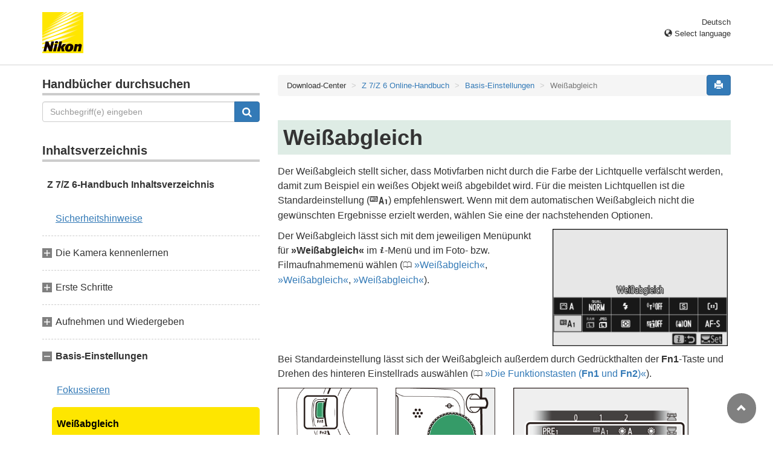

--- FILE ---
content_type: text/html
request_url: https://onlinemanual.nikonimglib.com/z7_z6/de/05_basic_settings_02.html
body_size: 48928
content:
<!DOCTYPE html>
<html lang="de"><!-- 6MOA1012-06_H0502-06 --><head>
<meta charset="utf-8">
<meta http-equiv="X-UA-Compatible" content="IE=edge" charset="utf-8">
<meta name="viewport" content="width=device-width, initial-scale=1">
<meta name="description" content="">
<meta name="author" content="Nikon Corporation">
<link rel="icon" href="favicon.ico">

<title>Wei&szlig;abgleich</title><!-- Bootstrap core CSS --><link rel="stylesheet" href="../css/bootstrap.min.css" type="text/css" media="all"><!-- Pure Drawer CSS --><link rel="stylesheet" href="../css/pure-drawer.min.css" type="text/css" media="screen and (max-width: 991px)"><!-- Custom styles for this template --><link rel="stylesheet" href="css/z_master2018.css" type="text/css" media="all">
<link rel="stylesheet" href="css/print.css" type="text/css" media="print"><!-- HTML5 shim and Respond.js for IE8 support of HTML5 elements and media queries --> <!-- WARNING: Respond.js doesn't work if you view the page via file:// --> <!--[if lt IE 9]>
<script src="https://oss.maxcdn.com/html5shiv/3.7.2/html5shiv.min.js"></script>
<script src="https://oss.maxcdn.com/respond/1.4.2/respond.min.js"></script>
<![endif]--></head>

<body>
<div class="pure-container" data-effect="pure-effect-push">

<input type="checkbox" id="pure-toggle-right" class="pure-toggle hidden-md hidden-lg" data-toggle="right"/>
<label class="pure-toggle-label hidden-md hidden-lg" for="pure-toggle-right" data-toggle-label="right"><span class="pure-toggle-icon"></span></label>

<div class="pure-pusher-container">
<div class="pure-pusher"><!-- header css -->
<style type="text/css">
header {height: 108px; border-bottom: 1px solid #d4d4d4; margin-bottom: 1em; padding-top: 20px;}
.header-logo {height: 68px; width: 68px; margin-right: 1em;}
@media (max-width: 599px) {
    header {height: 68px; padding-top: 15px;}
    .header-logo {height: 40px; width: 40px; margin-right: 0.5em;}
}
header .select-lang {font-size: small; padding-top: 0.5em; position: relative; right: 72px;}
@media (min-width: 868px) {
	header .select-lang {right: 0;}
}

header .current-lang {display: none;}
header .accordion_title {cursor: pointer;}
header .accordion_title:hover {opacity: 0.8;}
header .accordion_inner {display: none;}
header .list-group {position: absolute; right: 0; width: 17em; z-index: 9999;}

html[lang="ar"] header .current-lang-ar {display: block;}
html[lang="ar"] header .list-group .lang-ar {z-index: 2; color: #fff; background-color: #337ab7; border-color: #337ab7;}
html[lang="bg"] header .current-lang-bg {display: block;}
html[lang="bg"] header .list-group .lang-bg {z-index: 2; color: #fff; background-color: #337ab7; border-color: #337ab7;}
html[lang="cs"] header .current-lang-cs {display: block;}
html[lang="cs"] header .list-group .lang-cs {z-index: 2; color: #fff; background-color: #337ab7; border-color: #337ab7;}
html[lang="da"] header .current-lang-da {display: block;}
html[lang="da"] header .list-group .lang-da {z-index: 2; color: #fff; background-color: #337ab7; border-color: #337ab7;}
html[lang="de"] header .current-lang-de {display: block;}
html[lang="de"] header .list-group .lang-de {z-index: 2; color: #fff; background-color: #337ab7; border-color: #337ab7;}
html[lang="el"] header .current-lang-el {display: block;}
html[lang="el"] header .list-group .lang-el {z-index: 2; color: #fff; background-color: #337ab7; border-color: #337ab7;}
html[lang="en"] header .current-lang-en {display: block;}
html[lang="en"] header .list-group .lang-en {z-index: 2; color: #fff; background-color: #337ab7; border-color: #337ab7;}
html[id="en-nsg"] header .list-group .lang-en {z-index: 1; color: #555; background-color: #fff; border: 1px solid #ddd;}
html[id="en-nsg"] header .list-group .lang-en:focus, html[id="prc"] header .list-group .lang-en:hover {background-color: #f5f5f5}
html[id="en-nsg"] header .list-group .lang-en-nsg {z-index: 2; color: #fff; background-color: #337ab7; border-color: #337ab7;}
html[lang="es"] header .current-lang-es {display: block;}
html[lang="es"] header .list-group .lang-es {z-index: 2; color: #fff; background-color: #337ab7; border-color: #337ab7;}
html[lang="et"] header .current-lang-et {display: block;}
html[lang="et"] header .list-group .lang-et {z-index: 2; color: #fff; background-color: #337ab7; border-color: #337ab7;}
html[lang="fi"] header .current-lang-fi {display: block;}
html[lang="fi"] header .list-group .lang-fi {z-index: 2; color: #fff; background-color: #337ab7; border-color: #337ab7;}
html[lang="fr"] header .current-lang-fr {display: block;}
html[lang="fr"] header .list-group .lang-fr {z-index: 2; color: #fff; background-color: #337ab7; border-color: #337ab7;}
html[id="fr-nsg"] header .list-group .lang-fr {z-index: 1; color: #555; background-color: #fff; border: 1px solid #ddd;}
html[id="fr-nsg"] header .list-group .lang-fr:focus, html[id="prc"] header .list-group .lang-fr:hover {background-color: #f5f5f5}
html[id="fr-nsg"] header .list-group .lang-fr-nsg {z-index: 2; color: #fff; background-color: #337ab7; border-color: #337ab7;}
html[lang="hi"] header .current-lang-hi {display: block;}
html[lang="hi"] header .list-group .lang-hi {z-index: 2; color: #fff; background-color: #337ab7; border-color: #337ab7;}
html[lang="hu"] header .current-lang-hu {display: block;}
html[lang="hu"] header .list-group .lang-hu {z-index: 2; color: #fff; background-color: #337ab7; border-color: #337ab7;}
html[lang="id"] header .current-lang-id {display: block;}
html[lang="id"] header .list-group .lang-id {z-index: 2; color: #fff; background-color: #337ab7; border-color: #337ab7;}
html[lang="it"] header .current-lang-it {display: block;}
html[lang="it"] header .list-group .lang-it {z-index: 2; color: #fff; background-color: #337ab7; border-color: #337ab7;}
html[lang="ja"] header .current-lang-ja {display: block;}
html[lang="ja"] header .list-group .lang-ja {z-index: 2; color: #fff; background-color: #337ab7; border-color: #337ab7;}
html[lang="kk"] header .current-lang-kk {display: block;}
html[lang="kk"] header .list-group .lang-kk {z-index: 2; color: #fff; background-color: #337ab7; border-color: #337ab7;}
html[lang="ko"] header .current-lang-ko {display: block;}
html[lang="ko"] header .list-group .lang-ko {z-index: 2; color: #fff; background-color: #337ab7; border-color: #337ab7;}
html[lang="lt"] header .current-lang-lt {display: block;}
html[lang="lt"] header .list-group .lang-lt {z-index: 2; color: #fff; background-color: #337ab7; border-color: #337ab7;}
html[lang="lv"] header .current-lang-lv {display: block;}
html[lang="lv"] header .list-group .lang-lv {z-index: 2; color: #fff; background-color: #337ab7; border-color: #337ab7;}
html[lang="nl"] header .current-lang-nl {display: block;}
html[lang="nl"] header .list-group .lang-nl {z-index: 2; color: #fff; background-color: #337ab7; border-color: #337ab7;}
html[lang="no"] header .current-lang-no {display: block;}
html[lang="no"] header .list-group .lang-no {z-index: 2; color: #fff; background-color: #337ab7; border-color: #337ab7;}
html[lang="pl"] header .current-lang-pl {display: block;}
html[lang="pl"] header .list-group .lang-pl {z-index: 2; color: #fff; background-color: #337ab7; border-color: #337ab7;}
html[lang="pt"] header .current-lang-pt {display: block;}
html[lang="pt"] header .list-group .lang-pt {z-index: 2; color: #fff; background-color: #337ab7; border-color: #337ab7;}
html[lang="ro"] header .current-lang-ro {display: block;}
html[lang="ro"] header .list-group .lang-ro {z-index: 2; color: #fff; background-color: #337ab7; border-color: #337ab7;}
html[lang="ru"] header .current-lang-ru {display: block;}
html[lang="ru"] header .list-group .lang-ru {z-index: 2; color: #fff; background-color: #337ab7; border-color: #337ab7;}
html[lang="sk"] header .current-lang-sk {display: block;}
html[lang="sk"] header .list-group .lang-sk {z-index: 2; color: #fff; background-color: #337ab7; border-color: #337ab7;}
html[lang="sl"] header .current-lang-sl {display: block;}
html[lang="sl"] header .list-group .lang-sl {z-index: 2; color: #fff; background-color: #337ab7; border-color: #337ab7;}
html[lang="sr"] header .current-lang-sr {display: block;}
html[lang="sr"] header .list-group .lang-sr {z-index: 2; color: #fff; background-color: #337ab7; border-color: #337ab7;}
html[lang="sv"] header .current-lang-sv {display: block;}
html[lang="sv"] header .list-group .lang-sv {z-index: 2; color: #fff; background-color: #337ab7; border-color: #337ab7;}
html[lang="th"] header .current-lang-th {display: block;}
html[lang="th"] header .list-group .lang-th {z-index: 2; color: #fff; background-color: #337ab7; border-color: #337ab7;}
html[lang="tr"] header .current-lang-tr {display: block;}
html[lang="tr"] header .list-group .lang-tr {z-index: 2; color: #fff; background-color: #337ab7; border-color: #337ab7;}
html[lang="uk"] header .current-lang-uk {display: block;}
html[lang="uk"] header .list-group .lang-uk {z-index: 2; color: #fff; background-color: #337ab7; border-color: #337ab7;}
html[lang="zh-cn"] header .current-lang-zh-cn {display: block;}
html[lang="zh-cn"] header .list-group .lang-zh-cn {z-index: 2; color: #fff; background-color: #337ab7; border-color: #337ab7;}
html[id="prc"] header .list-group .lang-zh-cn {z-index: 1; color: #555; background-color: #fff; border: 1px solid #ddd;}
html[id="prc"] header .list-group .lang-zh-cn:focus, html[id="prc"] header .list-group .lang-zh-cn:hover {background-color: #f5f5f5}
html[id="prc"] header .list-group .lang-zh-cn-prc {z-index: 2; color: #fff; background-color: #337ab7; border-color: #337ab7;}
html[lang="zh-tw"] header .current-lang-zh-tw {display: block;}
html[lang="zh-tw"] header .list-group .lang-zh-tw {z-index: 2; color: #fff; background-color: #337ab7; border-color: #337ab7;}
</style>
<!-- /header css -->

<!-- header js -->
<script src="https://ajax.googleapis.com/ajax/libs/jquery/3.3.1/jquery.min.js"></script>
<script type="text/javascript">
$(function(){
	$(".on").next().css("display", "block");
	$(".accordion_title").click(function(){
		$(this).next().slideToggle();
		$(this).toggleClass("on");
	});
});
</script>
<!-- header /js -->

<header id="page-top">
<div class="container clearfix">
<p class="pull-left"><a href="https://downloadcenter.nikonimglib.com/"><img src="/common/img/logo_01.png" alt="Nikon" class="header-logo va_bottom"></a></p>
<div class="pull-right select-lang">
<p class="text-right mb0 current-lang current-lang-ar">عربي</p>
<p class="text-right mb0 current-lang current-lang-bg">Български</p>
<p class="text-right mb0 current-lang current-lang-cs">Čeština</p>
<p class="text-right mb0 current-lang current-lang-da">Dansk</p>
<p class="text-right mb0 current-lang current-lang-de">Deutsch</p>
<p class="text-right mb0 current-lang current-lang-el">Ελληνικά</p>
<p class="text-right mb0 current-lang current-lang-en">English</p>
<p class="text-right mb0 current-lang current-lang-es">Español</p>
<p class="text-right mb0 current-lang current-lang-et">Eesti</p>
<p class="text-right mb0 current-lang current-lang-fi">Suomi</p>
<p class="text-right mb0 current-lang current-lang-fr">Français</p>
<p class="text-right mb0 current-lang current-lang-hi">हिन्दी</p>
<p class="text-right mb0 current-lang current-lang-hu">Magyar</p>
<p class="text-right mb0 current-lang current-lang-id">Indonesia</p>
<p class="text-right mb0 current-lang current-lang-it">Italiano</p>
<p class="text-right mb0 current-lang current-lang-ja">日本語</p>
<p class="text-right mb0 current-lang current-lang-kk">Қазақ</p>
<p class="text-right mb0 current-lang current-lang-ko">한글</p>
<p class="text-right mb0 current-lang current-lang-lt">Lietuvių</p>
<p class="text-right mb0 current-lang current-lang-lv">Latviski</p>
<p class="text-right mb0 current-lang current-lang-nl">Nederlands</p>
<p class="text-right mb0 current-lang current-lang-no">Norsk</p>
<p class="text-right mb0 current-lang current-lang-pl">Polski</p>
<p class="text-right mb0 current-lang current-lang-pt">Português</p>
<p class="text-right mb0 current-lang current-lang-ro">Română</p>
<p class="text-right mb0 current-lang current-lang-ru">Русский</p>
<p class="text-right mb0 current-lang current-lang-sk">Slovenčina</p>
<p class="text-right mb0 current-lang current-lang-sl">Slovenščina</p>
<p class="text-right mb0 current-lang current-lang-sr">Srpski</p>
<p class="text-right mb0 current-lang current-lang-sv">Svenska</p>
<p class="text-right mb0 current-lang current-lang-th">ภาษาไทย</p>
<p class="text-right mb0 current-lang current-lang-tr">Türkçe</p>
<p class="text-right mb0 current-lang current-lang-uk">Українська</p>
<p class="text-right mb0 current-lang current-lang-zh-cn">简体中文</p>
<p class="text-right mb0 current-lang current-lang-zh-tw">繁體中文</p>
<p class="accordion_title text-right"><span class="glyphicon glyphicon-globe"></span> Select language</p>
<div class="list-group accordion_inner">
<a href="../ar/" class="list-group-item lang-ar text-right">عربي</a>
<a href="../bg/" class="list-group-item lang-bg">Български</a>
<a href="../cs/" class="list-group-item lang-cs">Čeština</a>
<a href="../da/" class="list-group-item lang-da">Dansk</a>
<a href="../de/" class="list-group-item lang-de">Deutsch</a>
<a href="../el/" class="list-group-item lang-el">Ελληνικά</a>
<a href="../en/" class="list-group-item lang-en">English</a>
<a href="../en-nsg/" class="list-group-item lang-en-nsg">English (for customers in Asia, Oceania, the Middle East, and Africa)</a>
<a href="../es/" class="list-group-item lang-es">Español</a>
<a href="../et/" class="list-group-item lang-et">Eesti</a>
<a href="../fi/" class="list-group-item lang-fi">Suomi</a>
<a href="../fr/" class="list-group-item lang-fr">Français</a>
<a href="../fr-nsg/" class="list-group-item lang-fr-nsg">Français (pour nos clients en Asie et en Afrique)</a>
<a href="../hi/" class="list-group-item lang-hi">हिन्दी</a>
<a href="../hu/" class="list-group-item lang-hu">Magyar</a>
<a href="../id/" class="list-group-item lang-id">Indonesia</a>
<a href="../it/" class="list-group-item lang-it">Italiano</a>
<a href="../ja/" class="list-group-item lang-ja">日本語</a>
<a href="../kk/" class="list-group-item lang-kk">Қазақ</a>
<a href="../ko/" class="list-group-item lang-ko">한글</a>
<a href="../lt/" class="list-group-item lang-lt">Lietuvių</a>
<a href="../lv/" class="list-group-item lang-lv">Latviski</a>
<a href="../nl/" class="list-group-item lang-nl">Nederlands</a>
<a href="../no/" class="list-group-item lang-no">Norsk</a>
<a href="../pl/" class="list-group-item lang-pl">Polski</a>
<a href="../pt/" class="list-group-item lang-pt">Português</a>
<a href="../ro/" class="list-group-item lang-ro">Română</a>
<a href="../ru/" class="list-group-item lang-ru">Русский</a>
<a href="../sk/" class="list-group-item lang-sk">Slovenčina</a>
<a href="../sl/" class="list-group-item lang-sl">Slovenščina</a>
<a href="../sr/" class="list-group-item lang-sr">Srpski</a>
<a href="../sv/" class="list-group-item lang-sv">Svenska</a>
<a href="../th/" class="list-group-item lang-th">ภาษาไทย</a>
<a href="../tr/" class="list-group-item lang-tr">Türkçe</a>
<a href="../uk/" class="list-group-item lang-uk">Українська</a>
<a href="../zh-cn-prc/" class="list-group-item lang-zh-cn-prc">简体中文（面向中国大陆用户）</a>
<a href="../zh-cn/" class="list-group-item lang-zh-cn">简体中文（面向亚洲用户，不包括中国大陆用户）</a>
<a href="../zh-tw/" class="list-group-item lang-zh-tw">繁體中文</a>
</div>
</div>
</div>
</header><div class="container" role="main">

<div class="row">
<div class="col-md-4 hidden-xs hidden-sm">
<nav class="toc"><!-- search -->
<p class="toc_title toc_title_search">Handbücher durchsuchen</p>
<form id="commonSearch" role="search" name="commonSearch" action="search_result.html" method="get">
<div class="input-group mb2em">
<input type="text" class="form-control" placeholder="Suchbegriff(e) eingeben"  name="q" value="">
<input type="hidden" value="0" name="offset" >
<span class="input-group-btn">
<button class="btn btn-primary" type="submit" title="Suchen"><img src="css/i_search_wt.svg" alt="" width="16px" height="16px"></button>
</span>
</div>
</form>
<!-- /search -->

<p class="toc_title">Inhaltsverzeichnis</p>
<p class="home nav00"><a href="index.html">Z&nbsp;7/Z&nbsp;6-Handbuch Inhaltsverzeichnis</a></p>
<p class="toc_direct nav01_01"><a href="01_front_matter_01.html">Sicherheitshinweise</a></p>
<p class="chapter_title nav02">Die Kamera kennenlernen</p>
<ul>
<li class="nav02_01"><a href="02_getting_to_know_the_camera_01.html">Teile der Kamera</a></li>
<li class="nav02_02"><a href="02_getting_to_know_the_camera_02.html">Kamera-Bedienelemente</a></li>
</ul>
<p class="chapter_title nav03">Erste Schritte</p>
<ul>
<li class="nav03_01"><a href="03_first_steps_01.html">Anbringen des Kamera-Trageriemens</a></li>
<li class="nav03_02"><a href="03_first_steps_02.html">Aufladen des Akkus</a></li>
<li class="nav03_03"><a href="03_first_steps_03.html">Einsetzen des Akkus und einer Speicherkarte</a></li>
<li class="nav03_04"><a href="03_first_steps_04.html">Anbringen eines Objektivs</a></li>
<li class="nav03_05"><a href="03_first_steps_05.html">Sprache w&auml;hlen und Uhr einstellen</a></li>
</ul>
<p class="chapter_title nav04">Aufnehmen und Wiedergeben</p>
<ul>
<li class="nav04_01"><a href="04_basic_photography_and_playback_01.html">Fotos aufnehmen (Modus <span class="wf-icn1">b</span>)</a></li>
<li class="nav04_02"><a href="04_basic_photography_and_playback_02.html">Videofilme aufnehmen (Modus <span class="wf-icn1">b</span>)</a></li>
<li class="nav04_03"><a href="04_basic_photography_and_playback_03.html">Grundlegende Wiedergabefunktionen</a></li>
</ul>
<p class="chapter_title nav05">Basis-Einstellungen</p>
<ul>
<li class="nav05_01"><a href="05_basic_settings_01.html">Fokussieren</a></li>
<li class="nav05_02"><a href="05_basic_settings_02.html">Wei&szlig;abgleich</a></li>
<li class="nav05_03"><a href="05_basic_settings_03.html">Stille Ausl&ouml;sung</a></li>
<li class="nav05_04"><a href="05_basic_settings_04.html">Bilder bewerten</a></li>
<li class="nav05_05"><a href="05_basic_settings_05.html">Aufnahmen vor versehentlichem L&ouml;schen sch&uuml;tzen</a></li>
</ul>
<p class="chapter_title nav06">Aufnahme-Einstellungen</p>
<ul>
<li class="nav06_01"><a href="06_shooting_controls_01.html">Das Funktionsw&auml;hlrad</a></li>
<li class="nav06_02"><a href="06_shooting_controls_02.html">Die <span class="wf-icn1">S</span>-Taste (ISO-Empfindlichkeit)</a></li>
<li class="nav06_03"><a href="06_shooting_controls_03.html">Die <span class="wf-icn1">E</span>-Taste (Belichtungskorrektur)</a></li>
<li class="nav06_04"><a href="06_shooting_controls_04.html">Die <span class="wf-icn1">c</span>/<span class="wf-icn3">E</span>-Taste (Aufnahmebetriebsart/Selbstausl&ouml;ser)</a></li>
<li class="nav06_05"><a href="06_shooting_controls_05.html">Der Sub-W&auml;hler</a></li>
</ul>
<p class="chapter_title nav07">Das <span class="wf-icn1">i</span>-Menü</p>
<ul>
<li class="nav07_01"><a href="07_the_i_button_01.html">Verwenden des <span class="wf-icn1">i</span>-Men&uuml;s</a></li>
<li class="nav07_02"><a href="07_the_i_button_02.html">Das <span class="wf-icn1">i</span>-Men&uuml; f&uuml;r den Foto-Modus</a></li>
<li class="nav07_03"><a href="07_the_i_button_03.html">Das <span class="wf-icn1">i</span>-Men&uuml; f&uuml;r den Video-Modus</a></li>
</ul>
<p class="chapter_title nav08">Mehr &uuml;ber die Wiedergabe</p>
<ul>
<li class="nav08_01"><a href="08_more_about_playback_01.html">Bilder wiedergeben</a></li>
<li class="nav08_02"><a href="08_more_about_playback_02.html">Bildinformationen</a></li>
<li class="nav08_03"><a href="08_more_about_playback_03.html">Die <span class="wf-icn1">i</span>-Taste: Wiedergabe</a></li>
<li class="nav08_04"><a href="08_more_about_playback_04.html">Bilder genauer betrachten: Ausschnittsvergr&ouml;&szlig;erung</a></li>
<li class="nav08_05"><a href="08_more_about_playback_05.html">Bilder l&ouml;schen</a></li>
</ul>
<p class="chapter_title nav09">Kameramen&uuml;s</p>
<ul>
<li class="nav09_01"><a href="09_menu_guide_01.html">Standardeinstellungen</a></li>
<li class="nav09_02"><a href="09_menu_guide_02.html"><span class="wf-icn2">D</span> Das Wiedergabemen&uuml;: <em>Bilder verwalten</em></a></li>
<li class="nav09_03"><a href="09_menu_guide_03.html"><span class="wf-icn2">C</span> Das Fotoaufnahmemen&uuml;: <em>Aufnahmefunktionen</em></a></li>
<li class="nav09_04"><a href="09_menu_guide_04.html"><span class="wf-icn3">1</span> Das Filmaufnahmemen&uuml;: <em>Filmaufnahmefunktionen</em></a></li>
<li class="nav09_05"><a href="09_menu_guide_05.html"><span class="wf-icn2">A</span> Individualfunktionen: <em>Feinanpassung der Kameraeinstellungen</em></a></li>
<li class="nav09_06"><a href="09_menu_guide_06.html"><span class="wf-icn2">B</span> Das Systemmen&uuml;: <em>Grundlegende Kameraeinstellungen</em></a></li>
<li class="nav09_07"><a href="09_menu_guide_07.html"><span class="wf-icn2">N</span> Das Bildbearbeitungsmen&uuml;: <em>Bildbearbeitung in der Kamera</em></a></li>
<li class="nav09_08"><a href="09_menu_guide_08.html"><span class="wf-icn2">O</span> Mein Men&uuml; / <span class="wf-icn3">m</span> Letzte Einstellungen</a></li>
</ul>
<p class="chapter_title nav10">Anschl&uuml;sse</p>
<ul>
<li class="nav10_01"><a href="10_connections_01.html">Verbinden mit Mobilger&auml;ten</a></li>
<li class="nav10_02"><a href="10_connections_02.html">Verbinden mit Computern</a></li>
<li class="nav10_03"><a href="10_connections_03.html">Verbinden mit Druckern</a></li>
<li class="nav10_04"><a href="10_connections_04.html">Verbinden mit HDMI-Ger&auml;ten</a></li>
</ul>
<p class="chapter_title nav11">Blitzger&auml;t auf der Kamera</p>
<ul>
<li class="nav11_01"><a href="11_on-camera_flash_photography_01.html">»Auf der Kamera« im Vergleich zu »Kabellos«</a></li>
<li class="nav11_02"><a href="11_on-camera_flash_photography_02.html">Verwenden eines Blitzger&auml;ts auf der Kamera</a></li>
<li class="nav11_03"><a href="11_on-camera_flash_photography_03.html">Blitzsteuerung</a></li>
<li class="nav11_04"><a href="11_on-camera_flash_photography_04.html">Blitzmodi</a></li>
<li class="nav11_05"><a href="11_on-camera_flash_photography_05.html">Blitzbelichtungskorrektur</a></li>
<li class="nav11_06"><a href="11_on-camera_flash_photography_06.html">Blitzbelichtungsspeicher</a></li>
<li class="nav11_07"><a href="11_on-camera_flash_photography_07.html">Informationsanzeigen f&uuml;r auf der Kamera angebrachte Blitzger&auml;te</a></li>
</ul>
<p class="chapter_title nav12">Kabellose Blitzfotografie</p>
<ul>
<li class="nav12_01"><a href="12_remote_flash_photography_01.html">Verwenden von ferngesteuerten Blitzger&auml;ten</a></li>
<li class="nav12_02"><a href="12_remote_flash_photography_02.html">AWL mit Funksignal</a></li>
<li class="nav12_03"><a href="12_remote_flash_photography_03.html">AWL mit optischem Signal</a></li>
<li class="nav12_04"><a href="12_remote_flash_photography_04.html">AWL mit optischem/Funksignal</a></li>
<li class="nav12_05"><a href="12_remote_flash_photography_05.html">Blitzinformationen anzeigen</a></li>
</ul>
<p class="chapter_title nav13">Problembehebung</p>
<ul>
<li class="nav13_01"><a href="13_troubleshooting_01.html">Probleme und L&ouml;sungen</a></li>
<li class="nav13_02"><a href="13_troubleshooting_02.html">Anzeigen und Fehlermeldungen</a></li>
</ul>
<p class="chapter_title nav14">Technische Hinweise</p>
<ul>
<li class="nav14_01"><a href="14_technical_notes_01.html">Anzeigen im Monitor, Sucher und Display</a></li>
<li class="nav14_02"><a href="14_technical_notes_02.html">Das Nikon Creative Lighting System</a></li>
<li class="nav14_03"><a href="14_technical_notes_03.html">Weiteres Zubeh&ouml;r</a></li>
<li class="nav14_04"><a href="14_technical_notes_04.html">Sorgsamer Umgang mit der Kamera</a></li>
<li class="nav14_05"><a href="14_technical_notes_05.html">Sorgsamer Umgang mit Kamera und Akku: Warnungen</a></li>
<li class="nav14_06"><a href="14_technical_notes_06.html">Technische Daten</a></li>
<li class="nav14_07"><a href="14_technical_notes_07.html">Objektiv NIKKOR Z 24–70 mm 1:4 S (Anleitung)</a></li>
<li class="nav14_08"><a href="14_technical_notes_08.html">Bajonettadapter FTZ (Anleitung)</a></li>
<li class="nav14_09"><a href="14_technical_notes_09.html">Geeignete Speicherkarten</a></li>
<li class="nav14_10"><a href="14_technical_notes_10.html">Kapazit&auml;t von Speicherkarten</a></li>
<li class="nav14_11"><a href="14_technical_notes_11.html">Akku-Leistungsverm&ouml;gen</a></li>
</ul>

<p class="chapter_title nav15">Änderungen durch Firmware-Updates</p>
<ul>
<li class="nav15_01"><a href="15_changes_made_via_firmware_updates_01.html">Firmware-Version Info</a></li>
<li class="nav15_02"><a href="15_changes_made_via_firmware_updates_02.html">Mit Firmware-Version »C« 3.30 verfügbare Funktionen</a></li>
</ul></nav>
</div><!-- /col --><div class="col-xs-12 col-md-8">
<button type="button" class="btn btn-primary pull-right print"><span class="glyphicon glyphicon-print"></span></button>
<ol class="breadcrumb">
<li>Download-Center</li>
<li><a href="index.html">Z&nbsp;7/Z&nbsp;6 Online-Handbuch</a></li>
<li><a href="05_basic_settings_00.html">Basis-Einstellungen</a></li>
<li class="active">Wei&szlig;abgleich</li>
</ol>

<div class="page-header">
<h1>Wei&szlig;abgleich</h1>
</div>

<p>Der Wei&szlig;abgleich stellt sicher, dass Motivfarben nicht durch die Farbe der Lichtquelle verf&auml;lscht werden, damit zum Beispiel ein wei&szlig;es Objekt wei&szlig; abgebildet wird. F&uuml;r die meisten Lichtquellen ist die Standardeinstellung (<span class="wf-icn3">j</span>) empfehlenswert. Wenn mit dem automatischen Wei&szlig;abgleich nicht die gew&uuml;nschten Ergebnisse erzielt werden, w&auml;hlen Sie eine der nachstehenden Optionen.</p>
<div class="row">
<div class="col-sm-7">
<p>Der Wei&szlig;abgleich l&auml;sst sich mit dem jeweiligen Men&uuml;punkt f&uuml;r <strong>»Wei&szlig;abgleich«</strong> im <span class="wf-icn1">i</span>-Men&uuml; und im Foto- bzw. Filmaufnahmemen&uuml; w&auml;hlen (<span class="see">0</span> <a href="07_the_i_button_02.html#white_balance" class="page-link">Wei&szlig;abgleich</a>, <a href="09_menu_guide_03_09.html" class="page-link">Wei&szlig;abgleich</a>, <a href="09_menu_guide_04_08.html" class="page-link">Wei&szlig;abgleich</a>).</p>
</div><!-- /col --><div class="col-sm-5 mw-320">
<p><img src="img/z7_MT_iButton_LV_WB_De.png" alt="" class="img-responsive"></p>
</div><!-- /col --></div><!-- /row --><p>Bei Standardeinstellung l&auml;sst sich der Wei&szlig;abgleich au&szlig;erdem durch Gedr&uuml;ckthalten der <strong>Fn1</strong>-Taste und Drehen des hinteren Einstellrads ausw&auml;hlen (<span class="see">0</span> <a href="02_getting_to_know_the_camera_02.html#the_function_buttons" class="page-link">Die Funktionstasten (<strong>Fn1</strong> und <strong>Fn2</strong>)</a>).</p>
<div class="row">
<div class="col-sm-3 mw-240">
<p><img src="img/z7_BD_Front_Fn1_19mm.png" alt="" class="img-responsive"></p>
</div><!-- /col --><div class="col-sm-3 mw-240">
<p><img src="img/z7_BD_Top_CMD_count_main_19mm.png" alt="" class="img-responsive"></p>
</div><!-- /col --><div class="col-sm-5 mw-320">
<p><img src="img/z7_MT_LV_TR_WB_AddLine_De.png" alt="" class="img-responsive"></p>
</div><!-- /col --></div><!-- /row --><p>Ist <span class="wf-icn5">4</span> (<strong>»Automatisch«</strong>), <span class="wf-icn5">I</span> (<strong>»Leuchtstofflampe«</strong>), <span class="wf-icn5">K</span> (<strong>»Farbtemperatur ausw&auml;hlen«</strong>) oder <span class="wf-icn5">L</span> (<strong>»Eigener Messwert«</strong>) gew&auml;hlt, k&ouml;nnen Sie durch Gedr&uuml;ckthalten der <strong>Fn1</strong>-Taste und Drehen des vorderen Einstellrads eine Unteroption w&auml;hlen.</p>
<div class="row">
<div class="col-sm-3 mw-240">
<p><img src="img/z7_BD_Front_Fn1_19mm.png" alt="" class="img-responsive"></p>
</div><!-- /col --><div class="col-sm-3 mw-240">
<p><img src="img/z7_BD_Top_CMD_count_sub_19mm.png" alt="" class="img-responsive"></p>
</div><!-- /col --><div class="col-sm-5 mw-320">
<p><img src="img/z7_MT_LV_TR_WB_A1_AddLine_De.png" alt="" class="img-responsive"></p>
</div><!-- /col --></div><!-- /row --><table class="table table-bordered mb025em">
<thead>
<tr>
<th colspan="3">Option</th>
<th>K<sup>&nbsp;*</sup></th>
<th>Beschreibung</th>
</tr>
</thead>
<tbody>
<tr>
<th colspan="2" class="wf-icn5 icn-15em text-center border-right-none">4</th>
<th colspan="2" class="pl0">Automatisch</th>
<td>Der Weißabgleich wird automatisch bestmöglich an die meisten Lichtquellen angepasst. Beim Einsatz eines optionalen Blitzgeräts richtet sich der Weißabgleich nach dem vom Blitzgerät abgegebenen Licht.</td>
</tr>
<tr>
<th rowspan="3" class="cell-width-thin">&nbsp;</th>
<th colspan="2">Wei&szlig; bewahren (warme F. red.)</th>
<td rowspan="3" class="text-center">3500&ndash;8000</td>
<td>Verhindert eine zu warme (r&ouml;tliche) Farbwiedergabe, die von Gl&uuml;hlampen erzeugt wird.</td>
</tr>
<tr>
<th colspan="2">Gesamtatmosph&auml;re bewahren</th>
<td>Die warme (r&ouml;tlichere) Farbwiedergabe, die von Gl&uuml;hlampen erzeugt wird, bleibt teilweise erhalten.</td>
</tr>
<tr>
<th colspan="2">Warme Lichtstimmung</th>
<td>Die warme (r&ouml;tlichere) Farbwiedergabe, die von Gl&uuml;hlampen erzeugt wird, bleibt erhalten.</td>
</tr>
<tr>
<th colspan="2" class="wf-icn5 icn-15em text-center border-right-none">D</th>
<th class="pl0">Auto-Tageslicht</th>
<td class="text-center">4500&ndash;8000</td>
<td>Bei nat&uuml;rlichem Tageslicht sorgt diese Option daf&uuml;r, dass die Farbwiedergabe den mit dem blo&szlig;en Auge gesehenen Farben m&ouml;glichst nahe kommt.</td>
</tr>
<tr>
<th colspan="2" class="wf-icn5 icn-15em text-center border-right-none">H</th>
<th class="pl0">Direktes Sonnenlicht</th>
<td class="text-center">5200</td>
<td>Verwendung f&uuml;r Motive, die direkt von der Sonne beschienen werden.</td>
</tr>
<tr>
<th colspan="2" class="wf-icn5 icn-15em text-center border-right-none">G</th>
<th class="pl0">Bew&ouml;lkter Himmel</th>
<td class="text-center">6000</td>
<td>Verwendung bei Tageslicht und bedecktem Himmel.</td>
</tr>
<tr>
<th colspan="2" class="wf-icn5 icn-15em text-center border-right-none">M</th>
<th class="pl0">Schatten</th>
<td class="text-center">8000</td>
<td>Verwendung bei Tageslicht f&uuml;r Motive im Schatten.</td>
</tr>
<tr>
<th colspan="2" class="wf-icn5 icn-15em text-center border-right-none">J</th>
<th class="pl0">Kunstlicht</th>
<td class="text-center">3000</td>
<td>Verwendung bei Gl&uuml;hlampenlicht.</td>
</tr>
<tr>
<th colspan="2" class="wf-icn5 icn-15em text-center border-right-none">I</th>
<th colspan="2" class="pl0">Leuchtstofflampe</th>
<td rowspan="8">Verwendung bei Leuchtstofflampenlicht; w&auml;hlen Sie den Lampentyp passend zur vorhandenen Lichtquelle.</td>
</tr>
<tr>
<th rowspan="7" class="cell-width-thin">&nbsp;</th>
<th colspan="2">Natriumdampflampe</th>
<td class="text-center border-right r">2700</td>
</tr>
<tr>
<th colspan="2">Warmwei&szlig;es Licht</th>
<td class="text-center border-right">3000</td>
</tr>
<tr>
<th colspan="2">Wei&szlig;es Licht</th>
<td class="text-center border-right">3700</td>
</tr>
<tr>
<th colspan="2">Kaltwei&szlig;es Licht</th>
<td class="text-center border-right">4200</td>
</tr>
<tr>
<th colspan="2">Tageslicht (wei&szlig;)</th>
<td class="text-center border-right">5000</td>
</tr>
<tr>
<th colspan="2">Tageslicht</th>
<td class="text-center border-right">6500</td>
</tr>
<tr>
<th colspan="2">Quecksilberdampflampe</th>
<td class="text-center border-right">7200</td>
</tr>
<tr>
<th colspan="2" class="wf-icn5 icn-15em text-center border-right-none">5</th>
<th class="pl0">Blitz</th>
<td class="text-center">5400</td>
<td>Verwendung mit Studio-Blitzgeräten und anderen großen Blitzgeräten.</td>
</tr>
<tr>
<th colspan="2" class="wf-icn5 icn-15em text-center border-right-none">K</th>
<th class="pl0">Farbtemperatur ausw&auml;hlen</th>
<td class="text-center">2500-10.000</td>
<td>W&auml;hlen Sie f&uuml;r die Farbtemperatur einen Wert aus einer Liste aus oder halten Sie die <strong>Fn1</strong>-Taste gedr&uuml;ckt und drehen Sie das vordere Einstellrad.</td>
</tr>
<tr>
<th colspan="2" class="wf-icn5 icn-15em text-center border-right-none">L</th>
<th class="pl0">Eigener Messwert</th>
<td class="text-center">&mdash;</td>
<td>Messen des Wei&szlig;abgleichs f&uuml;r ein Objekt oder die Lichtquelle (durch Gedr&uuml;ckthalten der <strong>Fn1</strong>-Taste gelangen Sie zur Direktmessung, <span class="see">0</span> <a href="07_the_i_button_02.html#preset_manual" class="page-link">Eigener Messwert</a>), &Uuml;bernehmen des Wei&szlig;abgleichs von einem vorhandenen Foto, oder Wahl eines vorhandenen Werts durch Gedr&uuml;ckthalten der <strong>Fn1</strong>-Taste und Drehen des vorderen Einstellrads.</td>
</tr>
</tbody>
</table>
<p class="footnote-asterisk">Farbtemperatur in Kelvin. Alle Angaben sind N&auml;herungswerte ohne Ber&uuml;cksichtigung einer Feinabstimmung (falls anwendbar).</p>

<div class="note">
<p class="note-header-caution" id="natural_light_auto"><span class="wf-icn5">D</span> (»Auto-Tageslicht«)</p>
<p><span class="wf-icn5">D</span> (<strong>»Auto-Tageslicht«</strong>) erzielt bei k&uuml;nstlicher Beleuchtung eventuell nicht die gew&uuml;nschten Ergebnisse. W&auml;hlen Sie stattdessen <span class="wf-icn5">4</span> (<strong>»Automatisch«</strong>) oder eine zur Lichtquelle passende Option.</p>
<p class="note-header-caution" id="studio_flash_lighting">Studio-Blitzlicht</p>
<p><span class="wf-icn5">4</span> (<strong>»Automatisch«</strong>) f&uuml;hrt bei gro&szlig;en Studio-Blitzanlagen m&ouml;glicherweise nicht zum gew&uuml;nschten Ergebnis. Verwenden Sie einen eigenen Messwert oder stellen Sie den Wei&szlig;abgleich auf <span class="wf-icn5">5</span> (<strong> »Blitzlicht«</strong>) und passen Sie ihn mithilfe der Feinabstimmung pr&auml;zise an.</p>
<p class="note-header-caution" id="white_balance_fine-tuning">Feinabstimmung des Wei&szlig;abgleichs</p>
<p class="mb0">Bei allen Optionen au&szlig;er <strong>»Farbtemperatur ausw&auml;hlen«</strong> l&auml;sst sich der Wei&szlig;abgleich feinjustieren, indem man den jeweiligen Men&uuml;punkt f&uuml;r <strong>»Wei&szlig;abgleich«</strong> im <span class="wf-icn1">i</span>-Men&uuml; und im Foto- bzw. Filmaufnahmemen&uuml; verwendet (<span class="see">0</span> <a href="07_the_i_button_02.html#fine-tuning_white_balance" class="page-link">Feinabstimmung des Wei&szlig;abgleichs</a>).</p>
</div>
<div class="panel-bordered"><p class="note-header-note" id="auto"><span class="wf-icn5">4</span> (»Automatisch«)</p>
<div class="row">
<div class="col-sm-7">
<p>Bei Bildern, die mit automatischem Wei&szlig;abgleich aufgenommen wurden, listet die Bildinformationsanzeige den Farbtemperaturwert auf, der von der Kamera f&uuml;r die Aufnahme gew&auml;hlt wurde. Diese Anzeige k&ouml;nnen Sie als Referenz f&uuml;r die Wahl eines Wertes mittels <strong>»Farbtemperatur ausw&auml;hlen«</strong> nutzen. Um die Aufnahmedaten w&auml;hrend der Wiedergabe aufzurufen, gehen Sie im Wiedergabemen&uuml; auf <strong>»Opt. f&uuml;r Wiedergabeansicht«</strong> und w&auml;hlen <strong>»Aufnahmedaten«</strong>.</p>
</div><!-- /col --><div class="col-sm-5 mw-320">
<p><img src="img/z7_MTR_PB_Info3_normal_Addline.png" alt="" class="img-responsive"></p>
</div><!-- /col --></div><!-- /row --><p class="note-header-note" id="color_temperature">Farbtemperatur</p>
<p>Die wahrgenommene Farbe einer Lichtquelle h&auml;ngt vom Betrachter und anderen Bedingungen ab. Die Farbtemperatur dient als objektiver Ma&szlig;stab f&uuml;r die Farbe einer Lichtquelle, definiert mit Bezug auf die Temperatur, auf die ein spezielles Objekt erhitzt werden m&uuml;sste, um Licht derselben Wellenl&auml;ngen abzugeben. Lichtquellen mit Farbtemperaturen um 5000&ndash;5500 K herum wirken wei&szlig;, Lichtquellen mit einer niedrigeren Farbtemperatur wie beispielsweise Gl&uuml;hlampen wirken dagegen gelblich oder r&ouml;tlich. Lichtquellen mit einer h&ouml;heren Farbtemperatur wirken hingegen bl&auml;ulich.</p>
<div class="clearfix">
<p class="caption pull-left mr2em mb0">»W&auml;rmere« (r&ouml;tlichere) Farben</p>
<p class="caption text-right mb0">»K&uuml;hlere« (bl&auml;ulichere) Farben</p>
</div>
<p><img src="img/IL_ColorTempTable.png" alt="" class="img-responsive center-block"></p>
<p class="mb0">Allgemein gilt: W&auml;hlen Sie niedrigere Werte, wenn Ihre Bilder einen r&ouml;tlichen Farbstich haben oder um absichtlich f&uuml;r k&auml;ltere Farben zu sorgen. Stellen Sie dagegen h&ouml;here Werte ein, wenn Ihre Bilder einen bl&auml;ulichen Farbstich haben oder um absichtlich f&uuml;r w&auml;rmere Farben zu sorgen.</p>
</div>

<nav class="hidden-print">
<ul class="pager">
<li class="previous"><a href="05_basic_settings_01.html"><span class="glyphicon glyphicon-chevron-left"></span></a></li>
<li class="next"><a href="05_basic_settings_03.html"><span class="glyphicon glyphicon-chevron-right"></span></a></li>
</ul>
</nav>

<div id="nav-page-top">
<p class="pager"><a href="#page-top"><span class="glyphicon glyphicon-chevron-up"></span></a></p>
</div>
</div><!-- /col --></div><!-- /row --></div><!-- /container --> <!-- footer css -->
<style type="text/css">
footer {margin-bottom: 4em; border-top: #d4d4d4 solid 1px; padding-top: 1em;}
footer .text-muted {font-size: small;}
</style>
<!-- /footer css -->

<footer class="footer hidden-print">
<div class="container">
<ul class="list-inline pull-left text-muted">
<li><i class="glyphicon glyphicon-chevron-right"></i>&nbsp;<a href="https://www.nikon.com/privacy/index.htm">Privacy</a></li>
<li><i class="glyphicon glyphicon-chevron-right"></i>&nbsp;<a href="https://www.nikon.com/usage/index.htm">Term of Use</a></li>
</ul>
<p class="text-muted text-right">&copy;
<script type="text/javascript">
myDate = new Date() ;myYear = myDate.getFullYear ();document.write(myYear);
</script>
Nikon Corporation</p>
</div>
</footer></div><!-- /pure-pusher --></div><!-- /pure-pusher-container --><nav class="toc pure-drawer hidden-md hidden-lg hidden-print" data-position="right"><!-- search -->
<p class="toc_title toc_title_search">Handbücher durchsuchen</p>
<form id="commonSearch" role="search" name="commonSearch" action="search_result.html" method="get">
<div class="input-group mb2em">
<input type="text" class="form-control" placeholder="Suchbegriff(e) eingeben"  name="q" value="">
<input type="hidden" value="0" name="offset" >
<span class="input-group-btn">
<button class="btn btn-primary" type="submit" title="Suchen"><img src="css/i_search_wt.svg" alt="" width="16px" height="16px"></button>
</span>
</div>
</form>
<!-- /search -->

<p class="toc_title">Inhaltsverzeichnis</p>
<p class="home nav00"><a href="index.html">Z&nbsp;7/Z&nbsp;6-Handbuch Inhaltsverzeichnis</a></p>
<p class="toc_direct nav01_01"><a href="01_front_matter_01.html">Sicherheitshinweise</a></p>
<p class="chapter_title nav02">Die Kamera kennenlernen</p>
<ul>
<li class="nav02_01"><a href="02_getting_to_know_the_camera_01.html">Teile der Kamera</a></li>
<li class="nav02_02"><a href="02_getting_to_know_the_camera_02.html">Kamera-Bedienelemente</a></li>
</ul>
<p class="chapter_title nav03">Erste Schritte</p>
<ul>
<li class="nav03_01"><a href="03_first_steps_01.html">Anbringen des Kamera-Trageriemens</a></li>
<li class="nav03_02"><a href="03_first_steps_02.html">Aufladen des Akkus</a></li>
<li class="nav03_03"><a href="03_first_steps_03.html">Einsetzen des Akkus und einer Speicherkarte</a></li>
<li class="nav03_04"><a href="03_first_steps_04.html">Anbringen eines Objektivs</a></li>
<li class="nav03_05"><a href="03_first_steps_05.html">Sprache w&auml;hlen und Uhr einstellen</a></li>
</ul>
<p class="chapter_title nav04">Aufnehmen und Wiedergeben</p>
<ul>
<li class="nav04_01"><a href="04_basic_photography_and_playback_01.html">Fotos aufnehmen (Modus <span class="wf-icn1">b</span>)</a></li>
<li class="nav04_02"><a href="04_basic_photography_and_playback_02.html">Videofilme aufnehmen (Modus <span class="wf-icn1">b</span>)</a></li>
<li class="nav04_03"><a href="04_basic_photography_and_playback_03.html">Grundlegende Wiedergabefunktionen</a></li>
</ul>
<p class="chapter_title nav05">Basis-Einstellungen</p>
<ul>
<li class="nav05_01"><a href="05_basic_settings_01.html">Fokussieren</a></li>
<li class="nav05_02"><a href="05_basic_settings_02.html">Wei&szlig;abgleich</a></li>
<li class="nav05_03"><a href="05_basic_settings_03.html">Stille Ausl&ouml;sung</a></li>
<li class="nav05_04"><a href="05_basic_settings_04.html">Bilder bewerten</a></li>
<li class="nav05_05"><a href="05_basic_settings_05.html">Aufnahmen vor versehentlichem L&ouml;schen sch&uuml;tzen</a></li>
</ul>
<p class="chapter_title nav06">Aufnahme-Einstellungen</p>
<ul>
<li class="nav06_01"><a href="06_shooting_controls_01.html">Das Funktionsw&auml;hlrad</a></li>
<li class="nav06_02"><a href="06_shooting_controls_02.html">Die <span class="wf-icn1">S</span>-Taste (ISO-Empfindlichkeit)</a></li>
<li class="nav06_03"><a href="06_shooting_controls_03.html">Die <span class="wf-icn1">E</span>-Taste (Belichtungskorrektur)</a></li>
<li class="nav06_04"><a href="06_shooting_controls_04.html">Die <span class="wf-icn1">c</span>/<span class="wf-icn3">E</span>-Taste (Aufnahmebetriebsart/Selbstausl&ouml;ser)</a></li>
<li class="nav06_05"><a href="06_shooting_controls_05.html">Der Sub-W&auml;hler</a></li>
</ul>
<p class="chapter_title nav07">Das <span class="wf-icn1">i</span>-Menü</p>
<ul>
<li class="nav07_01"><a href="07_the_i_button_01.html">Verwenden des <span class="wf-icn1">i</span>-Men&uuml;s</a></li>
<li class="nav07_02"><a href="07_the_i_button_02.html">Das <span class="wf-icn1">i</span>-Men&uuml; f&uuml;r den Foto-Modus</a></li>
<li class="nav07_03"><a href="07_the_i_button_03.html">Das <span class="wf-icn1">i</span>-Men&uuml; f&uuml;r den Video-Modus</a></li>
</ul>
<p class="chapter_title nav08">Mehr &uuml;ber die Wiedergabe</p>
<ul>
<li class="nav08_01"><a href="08_more_about_playback_01.html">Bilder wiedergeben</a></li>
<li class="nav08_02"><a href="08_more_about_playback_02.html">Bildinformationen</a></li>
<li class="nav08_03"><a href="08_more_about_playback_03.html">Die <span class="wf-icn1">i</span>-Taste: Wiedergabe</a></li>
<li class="nav08_04"><a href="08_more_about_playback_04.html">Bilder genauer betrachten: Ausschnittsvergr&ouml;&szlig;erung</a></li>
<li class="nav08_05"><a href="08_more_about_playback_05.html">Bilder l&ouml;schen</a></li>
</ul>
<p class="chapter_title nav09">Kameramen&uuml;s</p>
<ul>
<li class="nav09_01"><a href="09_menu_guide_01.html">Standardeinstellungen</a></li>
<li class="nav09_02"><a href="09_menu_guide_02.html"><span class="wf-icn2">D</span> Das Wiedergabemen&uuml;: <em>Bilder verwalten</em></a></li>
<li class="nav09_03"><a href="09_menu_guide_03.html"><span class="wf-icn2">C</span> Das Fotoaufnahmemen&uuml;: <em>Aufnahmefunktionen</em></a></li>
<li class="nav09_04"><a href="09_menu_guide_04.html"><span class="wf-icn3">1</span> Das Filmaufnahmemen&uuml;: <em>Filmaufnahmefunktionen</em></a></li>
<li class="nav09_05"><a href="09_menu_guide_05.html"><span class="wf-icn2">A</span> Individualfunktionen: <em>Feinanpassung der Kameraeinstellungen</em></a></li>
<li class="nav09_06"><a href="09_menu_guide_06.html"><span class="wf-icn2">B</span> Das Systemmen&uuml;: <em>Grundlegende Kameraeinstellungen</em></a></li>
<li class="nav09_07"><a href="09_menu_guide_07.html"><span class="wf-icn2">N</span> Das Bildbearbeitungsmen&uuml;: <em>Bildbearbeitung in der Kamera</em></a></li>
<li class="nav09_08"><a href="09_menu_guide_08.html"><span class="wf-icn2">O</span> Mein Men&uuml; / <span class="wf-icn3">m</span> Letzte Einstellungen</a></li>
</ul>
<p class="chapter_title nav10">Anschl&uuml;sse</p>
<ul>
<li class="nav10_01"><a href="10_connections_01.html">Verbinden mit Mobilger&auml;ten</a></li>
<li class="nav10_02"><a href="10_connections_02.html">Verbinden mit Computern</a></li>
<li class="nav10_03"><a href="10_connections_03.html">Verbinden mit Druckern</a></li>
<li class="nav10_04"><a href="10_connections_04.html">Verbinden mit HDMI-Ger&auml;ten</a></li>
</ul>
<p class="chapter_title nav11">Blitzger&auml;t auf der Kamera</p>
<ul>
<li class="nav11_01"><a href="11_on-camera_flash_photography_01.html">»Auf der Kamera« im Vergleich zu »Kabellos«</a></li>
<li class="nav11_02"><a href="11_on-camera_flash_photography_02.html">Verwenden eines Blitzger&auml;ts auf der Kamera</a></li>
<li class="nav11_03"><a href="11_on-camera_flash_photography_03.html">Blitzsteuerung</a></li>
<li class="nav11_04"><a href="11_on-camera_flash_photography_04.html">Blitzmodi</a></li>
<li class="nav11_05"><a href="11_on-camera_flash_photography_05.html">Blitzbelichtungskorrektur</a></li>
<li class="nav11_06"><a href="11_on-camera_flash_photography_06.html">Blitzbelichtungsspeicher</a></li>
<li class="nav11_07"><a href="11_on-camera_flash_photography_07.html">Informationsanzeigen f&uuml;r auf der Kamera angebrachte Blitzger&auml;te</a></li>
</ul>
<p class="chapter_title nav12">Kabellose Blitzfotografie</p>
<ul>
<li class="nav12_01"><a href="12_remote_flash_photography_01.html">Verwenden von ferngesteuerten Blitzger&auml;ten</a></li>
<li class="nav12_02"><a href="12_remote_flash_photography_02.html">AWL mit Funksignal</a></li>
<li class="nav12_03"><a href="12_remote_flash_photography_03.html">AWL mit optischem Signal</a></li>
<li class="nav12_04"><a href="12_remote_flash_photography_04.html">AWL mit optischem/Funksignal</a></li>
<li class="nav12_05"><a href="12_remote_flash_photography_05.html">Blitzinformationen anzeigen</a></li>
</ul>
<p class="chapter_title nav13">Problembehebung</p>
<ul>
<li class="nav13_01"><a href="13_troubleshooting_01.html">Probleme und L&ouml;sungen</a></li>
<li class="nav13_02"><a href="13_troubleshooting_02.html">Anzeigen und Fehlermeldungen</a></li>
</ul>
<p class="chapter_title nav14">Technische Hinweise</p>
<ul>
<li class="nav14_01"><a href="14_technical_notes_01.html">Anzeigen im Monitor, Sucher und Display</a></li>
<li class="nav14_02"><a href="14_technical_notes_02.html">Das Nikon Creative Lighting System</a></li>
<li class="nav14_03"><a href="14_technical_notes_03.html">Weiteres Zubeh&ouml;r</a></li>
<li class="nav14_04"><a href="14_technical_notes_04.html">Sorgsamer Umgang mit der Kamera</a></li>
<li class="nav14_05"><a href="14_technical_notes_05.html">Sorgsamer Umgang mit Kamera und Akku: Warnungen</a></li>
<li class="nav14_06"><a href="14_technical_notes_06.html">Technische Daten</a></li>
<li class="nav14_07"><a href="14_technical_notes_07.html">Objektiv NIKKOR Z 24–70 mm 1:4 S (Anleitung)</a></li>
<li class="nav14_08"><a href="14_technical_notes_08.html">Bajonettadapter FTZ (Anleitung)</a></li>
<li class="nav14_09"><a href="14_technical_notes_09.html">Geeignete Speicherkarten</a></li>
<li class="nav14_10"><a href="14_technical_notes_10.html">Kapazit&auml;t von Speicherkarten</a></li>
<li class="nav14_11"><a href="14_technical_notes_11.html">Akku-Leistungsverm&ouml;gen</a></li>
</ul>

<p class="chapter_title nav15">Änderungen durch Firmware-Updates</p>
<ul>
<li class="nav15_01"><a href="15_changes_made_via_firmware_updates_01.html">Firmware-Version Info</a></li>
<li class="nav15_02"><a href="15_changes_made_via_firmware_updates_02.html">Mit Firmware-Version »C« 3.30 verfügbare Funktionen</a></li>
</ul></nav>

<label class="pure-overlay" for="pure-toggle-right" data-overlay="right"></label>
</div><!-- /pure-container --> <!-- Bootstrap core JavaScript
================================================== --> <!-- Placed at the end of the document so the pages load faster --><script src="../js/jquery-1.11.3.min.js"></script>
<script src="../js/bootstrap.min.js"></script><!-- IE10 viewport hack for Surface/desktop Windows 8 bug --><script src="../js/ie10-viewport-bug-workaround.js"></script><!-- Custom Script for this template --><script src="../js/dslr_master.js"></script>
<script type="text/javascript">
$(function(){
	// navigation style
	$(".nav05").addClass("on");
	$(".nav05").next().css("display", "block");
	$(".nav05_02").addClass("active");
});
</script><!--[Analytics]-->
<script type="text/javascript" src="https://downloadcenter.nikonimglib.com/common2/js/s_code.js"></script>
<!--[Analytics]--></body>
</html>


--- FILE ---
content_type: text/css
request_url: https://onlinemanual.nikonimglib.com/z7_z6/de/css/webfont.css
body_size: 6098
content:
@charset "utf-8";

/* custom font 
-------------------------------------------------- */
@font-face {
	font-family: '00pletc';
	src: url('../../fonts/00pletc.eot');
	src: url('../../fonts/00pletc.eot?#iefix') format('embedded-opentype'),
		url('../../fonts/00pletc.woff2') format('woff2'),
		url('../../fonts/00pletc.woff') format('woff'),
		url('../../fonts/00pletc.ttf') format('truetype'),
		url('../../fonts/00pletc.svg#00pletcregular') format('svg');
	font-weight: normal;
	font-style: normal;
}

@font-face {
	font-family: '01xnb';
	src: url('../../fonts/01xnb.eot');
	src: url('../../fonts/01xnb.eot?#iefix') format('embedded-opentype'),
		url('../../fonts/01xnb.woff2') format('woff2'),
		url('../../fonts/01xnb.woff') format('woff'),
		url('../../fonts/01xnb.ttf') format('truetype'),
		url('../../fonts/01xnb.svg#01xnbregular') format('svg');
	font-weight: normal;
	font-style: normal;
}

@font-face {
	font-family: 'z16baicn1';
	src: url('../../fonts/z16baicn1.eot');
	src: url('../../fonts/z16baicn1.eot?#iefix') format('embedded-opentype'),
		url('../../fonts/z16baicn1.woff2') format('woff2'),
		url('../../fonts/z16baicn1.woff') format('woff'),
		url('../../fonts/z16baicn1.ttf') format('truetype'),
		url('../../fonts/z16baicn1.svg#z16baicn1regular') format('svg');
	font-weight: normal;
	font-style: normal;
}

@font-face {
	font-family: 'z16baicn2';
	src: url('../../fonts/z16baicn2.eot');
	src: url('../../fonts/z16baicn2.eot?#iefix') format('embedded-opentype'),
		url('../../fonts/z16baicn2.woff2') format('woff2'),
		url('../../fonts/z16baicn2.woff') format('woff'),
		url('../../fonts/z16baicn2.ttf') format('truetype'),
		url('../../fonts/z16baicn2.svg#z16baicn2regular') format('svg');
	font-weight: normal;
	font-style: normal;
}

@font-face {
	font-family: 'z16baicn3';
	src: url('../../fonts/z16baicn3.eot');
	src: url('../../fonts/z16baicn3.eot?#iefix') format('embedded-opentype'),
		url('../../fonts/z16baicn3.woff2') format('woff2'),
		url('../../fonts/z16baicn3.woff') format('woff'),
		url('../../fonts/z16baicn3.ttf') format('truetype'),
		url('../../fonts/z16baicn3.svg#z16baicn3regular') format('svg');
	font-weight: normal;
	font-style: normal;
}

@font-face {
	font-family: 'z16baicn4';
	src: url('../../fonts/z16baicn4.eot');
	src: url('../../fonts/z16baicn4.eot?#iefix') format('embedded-opentype'),
		url('../../fonts/z16baicn4.woff2') format('woff2'),
		url('../../fonts/z16baicn4.woff') format('woff'),
		url('../../fonts/z16baicn4.ttf') format('truetype'),
		url('../../fonts/z16baicn4.svg#z16baicn4regular') format('svg');
	font-weight: normal;
	font-style: normal;
}

@font-face {
	font-family: 'z16baicn5';
	src: url('../../fonts/z16baicn5.eot');
	src: url('../../fonts/z16baicn5.eot?#iefix') format('embedded-opentype'),
		url('../../fonts/z16baicn5.woff2') format('woff2'),
		url('../../fonts/z16baicn5.woff') format('woff'),
		url('../../fonts/z16baicn5.ttf') format('truetype'),
		url('../../fonts/z16baicn5.svg#z16baicn5regular') format('svg');
	font-weight: normal;
	font-style: normal;
}

@font-face {
	font-family: 'z16baicn6';
	src: url('../../fonts/z16baicn6.eot');
	src: url('../../fonts/z16baicn6.eot?#iefix') format('embedded-opentype'),
		url('../../fonts/z16baicn6.woff2') format('woff2'),
		url('../../fonts/z16baicn6.woff') format('woff'),
		url('../../fonts/z16baicn6.ttf') format('truetype'),
		url('../../fonts/z16baicn6.svg#z16baicn6regular') format('svg');
	font-weight: normal;
	font-style: normal;
}

@font-face {
	font-family: 'z16baicn7';
	src: url('../../fonts/z16baicn7.eot');
	src: url('../../fonts/z16baicn7.eot?#iefix') format('embedded-opentype'),
		url('../../fonts/z16baicn7.woff2') format('woff2'),
		url('../../fonts/z16baicn7.woff') format('woff'),
		url('../../fonts/z16baicn7.ttf') format('truetype'),
		url('../../fonts/z16baicn7.svg#z16baicn7regular') format('svg');
	font-weight: normal;
	font-style: normal;
}

@font-face {
	font-family: 'z16baicn8';
	src: url('../../fonts/z16baicn8.eot');
	src: url('../../fonts/z16baicn8.eot?#iefix') format('embedded-opentype'),
		url('../../fonts/z16baicn8.woff2') format('woff2'),
		url('../../fonts/z16baicn8.woff') format('woff'),
		url('../../fonts/z16baicn8.ttf') format('truetype'),
		url('../../fonts/z16baicn8.svg#z16baicn8regular') format('svg');
	font-weight: normal;
	font-style: normal;
}

@font-face {
	font-family: 'z16baicn9';
	src: url('../../fonts/z16baicn9.eot');
	src: url('../../fonts/z16baicn9.eot?#iefix') format('embedded-opentype'),
		url('../../fonts/z16baicn9.woff2') format('woff2'),
		url('../../fonts/z16baicn9.woff') format('woff'),
		url('../../fonts/z16baicn9.ttf') format('truetype'),
		url('../../fonts/z16baicn9.svg#z16baicn9regular') format('svg');
	font-weight: normal;
	font-style: normal;
}

@font-face {
	font-family: 'sguhround';
	src: url('../../fonts/sguhround.eot');
	src: url('../../fonts/sguhround.eot?#iefix') format('embedded-opentype'),
		url('../../fonts/sguhround.woff2') format('woff2'),
		url('../../fonts/sguhround.woff') format('woff'),
		url('../../fonts/sguhround.ttf') format('truetype'),
		url('../../fonts/sguhround.svg#sguhroundregular') format('svg');
	font-weight: normal;
	font-style: normal;
}

/* custom font class 
-------------------------------------------------- */
.wf-00pletc {font-family:'00pletc'; font-style: normal; font-weight: normal;}
.wf-01xnb {font-family:'01xnb'; font-style: normal; font-weight: normal;}
.wf-icn1 {font-family:'z16baicn1'; font-style: normal; font-weight: normal;}
.wf-icn2 {font-family:'z16baicn2'; font-style: normal; font-weight: normal;}
.wf-icn3 {font-family:'z16baicn3'; font-style: normal; font-weight: normal;}
.wf-icn4 {font-family:'z16baicn4'; font-style: normal; font-weight: normal;}
.wf-icn5 {font-family:'z16baicn5'; font-style: normal; font-weight: normal;}
.wf-icn6 {font-family:'z16baicn6'; font-style: normal; font-weight: normal;}
.wf-icn7 {font-family:'z16baicn7'; font-style: normal; font-weight: normal;}
.wf-icn8 {font-family:'z16baicn8'; font-style: normal; font-weight: normal;}
.wf-icn9 {font-family:'z16baicn9'; font-style: normal; font-weight: normal;}
.wf-sguhround {font-family:'sguhround'; font-style: normal; font-weight: normal;}


--- FILE ---
content_type: image/svg+xml
request_url: https://onlinemanual.nikonimglib.com/z7_z6/de/css/i_search_wt.svg
body_size: 685
content:
<?xml version="1.0" encoding="utf-8"?>
<!-- Generator: Adobe Illustrator 21.1.0, SVG Export Plug-In . SVG Version: 6.00 Build 0)  -->
<svg version="1.1" xmlns="http://www.w3.org/2000/svg" xmlns:xlink="http://www.w3.org/1999/xlink" x="0px" y="0px"
	 viewBox="0 0 24 24" style="enable-background:new 0 0 24 24;" xml:space="preserve">
<style type="text/css">
	.st0{fill:none;}
	.st1{fill:none;stroke:#FFFFFF;stroke-width:4;stroke-miterlimit:10;}
	.st2{fill:none;stroke:#FFFFFF;stroke-width:3.6701;stroke-linecap:round;stroke-miterlimit:10;}
</style>
<g id="レイヤー_1">
	<rect class="st0" width="24" height="24"/>
	<circle class="st1" cx="10" cy="10" r="8"/>
	<line class="st2" x1="15.6" y1="15.7" x2="21.8" y2="21.9"/>
</g>
<g id="レイヤー_2">
</g>
</svg>
